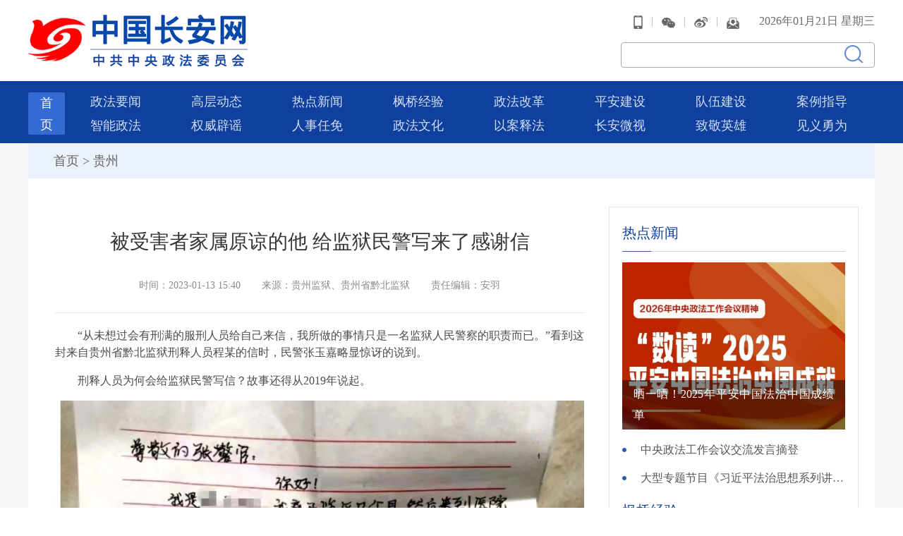

--- FILE ---
content_type: text/html; charset=utf-8
request_url: http://www.chinapeace.gov.cn/chinapeace/c100060/2023-01/23/content_12626269.shtml
body_size: 28293
content:
<!DOCTYPE html>
<html lang="en">
<head>
    <meta charset="UTF-8">
    <meta name="viewport" content="width=device-width, initial-scale=1.0">
    <meta http-equiv="X-UA-Compatible" content="ie=edge">
    
<meta name="SiteName" content="中国长安网"/>
<meta name="SiteDomain" content=""/>
<meta name="SiteIDCode" content="N000011023"/>
<meta name="ColumnName" content="贵州" />
<meta name="ColumnDescription" content=""/>
<meta name="ColumnKeywords" content=""/>
<meta name="ColumnType" content=""/>
<meta name="ArticleTitle" content="被受害者家属原谅的他 给监狱民警写来了感谢信"/>
<meta name="PubDate" content="2023-01-23 22:53:36"/>
<meta name="Keywords" content=""/>
<meta name="Description" content="“从未想过会有刑满的服刑人员给自己来信，我所做的事情只是一名监狱人民警察的职责而已。”看到这封来自贵州省黔北监狱刑释人员程某的信时，民警张玉嘉略显惊讶的说到。"/>

<meta name="others" content="页面生成时间 2023-01-23 22:53:36" />
<meta name="template,templategroup,version" content="76,default,1.2" />
<title>被受害者家属原谅的他 给监狱民警写来了感谢信-中国长安网</title>
    <link href="/chinapeace/xhtml/2020/css/publicx.css" rel="stylesheet" type="text/css" />
    <link href="/chinapeace/xhtml/2020/css/list.css" rel="stylesheet" type="text/css" />
    <script src="/chinapeace/xhtml/2020/js/jquery-1.8.3.min.js"></script>
    <script src="/chinapeace/xhtml/2020/js/jquery.SuperSlide.2.1.1.js"></script>
</head>
<body>
    <script type="text/javascript" language="javascript" author="luxiaoqing"> 
		function initArray(){for(i=0;i<initArray.arguments.length;i++)
		this[i]=initArray.arguments[i];}var isnMonths=new initArray
		 
		("01","02","03","04","05","06","07","08","09","10","11","12");var isnDays=new initArray
		 
		("星期日","星期一","星期二","星期三","星期四","星期五","星期六","星期日");today=new Date();hrs=today.getHours
		 
		();min=today.getMinutes();sec=today.getSeconds();clckh=""+((hrs>12)?hrs-12:hrs);
		clckm=((min<10)?"0":"")+min;clcks=((sec<10)?"0":"")+sec;clck=(hrs>=12)?"下午":"上午";var stnr="";var ns="0123456789";var 
		 
		a="";
</script>
<div class="w1200">
        <a href="/chinapeace/c100004/new_index.shtml"><img src="/chinapeace/xhtml/2020/images/logo.png" class="logo" /></a>
        <div class="header_right">
            <div class="header-right-top-new">
                <a class="topIco" title=""><img src="/chinapeace/xhtml/2020/images/top_ydd.png" /></a>
                <div class="topImg topImgYdd">
                    <img src="/chinapeace/xhtml/2020/images/ydkhd.jpg" />
                    <p>移动客户端</p>
                </div>
               |
                <a class="topIco" title=""><img src="/chinapeace/xhtml/2020/images/top_wx.png" /></a>
                <div class="topImg">
                    <img src="/chinapeace/xhtml/2020/images/top_wx_ewm.jpg" />
                    <p>官方微信</p>
                </div>
                |
                <a class="topIco" title=""><img src="/chinapeace/xhtml/2020/images/top_wb.png" /></a>
                <div class="topImg topImgWb">
                    <img src="/chinapeace/xhtml/2020/images/gfwb.jpg" />
                    <p>官方微博</p>
                </div>
              	|
              	<a href="http://www.chinapeace.gov.cn/xxbs/a/login" target="_blank" title="我要投稿"><img src="/chinapeace/xhtml/2020/images/top_yx.png" /></a>
                <span>
                    <script type="text/javascript" language="javascript"> 
						function getFullYear(d){
						yr=d.getYear();
						if(yr<1000)yr+=1900;return yr;
						}
						document.write(getFullYear(today)+"年"+isnMonths[today.getMonth()]+"月"+today.getDate()+"日&nbsp;"+isnDays[today.getDay()]);
                        //微信、移动客户端二维码
                        $(".topIco").each(function(){
                            $(this).hover(function(){
                                $(this).next().show();
                            },function(){
                                $(this).next().hide();
                            })
                        })
			        </script>
                </span>
            </div>
            <div class="topForm">
            <input type="text" name="word" id="inputtext" vlaue="">
            <input type="submit" class="btn" value="">
          </div>
          <script>
		$(function(){
			
			$('.btn').click(function(){
				var text1=$('#inputtext').val();
              var text2 = encodeURI(text1)
               window.open("http://zs.kaipuyun.cn/s?searchWord=" + text2 + "&column=%25E5%2585%25A8%25E9%2583%25A8&wordPlace=0&orderBy=0&startTime=&endTime=&pageSize=10&pageNum=0&timeStamp=0&siteCode=N000011023&siteCodes=&checkHandle=1&strFileType=%25E5%2585%25A8%25E9%2583%25A8%25E6%25A0%25BC%25E5%25BC%258F&sonSiteCode=&areaSearchFlag=1&secondSearchWords=&countKey=%200&left_right_index=0");

			})
		})
	  </script>
        </div>
    </div>
    <div class="clear"></div>
    <div class="nav-new2020">
        <ul class="w1200">
            <!--<li class="hover"><a href="/chinapeace/index.shtml" target="_blank">首页</a></li>-->
            <li class="hover sy"><a href="/chinapeace/c100004/new_index.shtml" target="_parent">首页</a></li>
            <li><a href="/chinapeace/c100008/list2020.shtml"  target="_blank">政法要闻</a></li>
            <li><a href="/chinapeace/c100009/ldbd.shtml"  target="_blank">高层动态</a></li>
            <li><a href="/chinapeace/c100011/list_tw2020.shtml"  target="_blank">热点新闻</a></li>
            <li><a href="/chinapeace/c100013/list2020.shtml"  target="_blank">枫桥经验</a></li>
            <li><a href="/chinapeace/c100014/list2020.shtml"  target="_blank">政法改革</a></li>
            <li><a href="/chinapeace/c100012/list2020.shtml"  target="_blank">平安建设</a></li>
            
            
            <li><a href="/chinapeace/c100015/list2020.shtml"  target="_blank">队伍建设</a></li>
            <li><a href="/chinapeace/c100016/list2020.shtml"  target="_blank">案例指导</a></li>
            <li><a href="/chinapeace/c100017/list2020.shtml"  target="_blank">智能政法</a></li>
            <li><a href="http://www.chinapeace.gov.cn/chinapeace/c55451/zt_pypt.shtml"  target="_blank">权威辟谣</a></li>
            <li><a href="/chinapeace/c100069/list2020.shtml"  target="_blank">人事任免</a></li>
            <!--<li><a href="/chinapeace/c100020/list_tw2020.shtml"  target="_blank">网络学院</a></li>-->
            <li><a href="/chinapeace/c100023/list_tw2020.shtml"  target="_blank">政法文化</a></li>
            
            <li><a href="/chinapeace/c100022/list_tw2020.shtml"  target="_blank">以案释法</a></li>
            <li><a href="/chinapeace/c100021/list_tw2020.shtml"  target="_blank">长安微视</a></li>
            <li><a href="/chinapeace/c100018/list_tw2020.shtml"  target="_blank">致敬英雄</a></li>
          <li><a href="/chinapeace/c100159/jyywyuan.shtml" TARGET="_blank">见义勇为</a></li>
        </ul>
    </div> 
    <div class="f7f7f7 pb48">
        <div class="w1200 bgfff">
            <div class="dqwz"><a href="http://www.chinapeace.gov.cn/" target="_parent">首页</a>&nbsp;&gt;&nbsp;<a href="/chinapeace/c100060/list2020.shtml" target="_parent">贵州</a></div>
            <div class="list_box">
                <div class="list_box_left">
                    <div class="content_left">
                        <div class="title">被受害者家属原谅的他 给监狱民警写来了感谢信</div>
                        <div class="source"><span>时间：2023-01-13 15:40</span><span>来源：贵州监狱、贵州省黔北监狱</span><span>责任编辑：安羽</span></div>
                        <div class="content_main">
                            <p align="" style="margin-bottom: 1em; text-indent: 2em; text-align: justify; line-height: 1.5; font-family: 微软雅黑; font-size: 12pt;">“从未想过会有刑满的服刑人员给自己来信，我所做的事情只是一名监狱人民警察的职责而已。”看到这封来自贵州省黔北监狱刑释人员程某的信时，民警张玉嘉略显惊讶的说到。</p>
<p align="" style="margin-bottom: 1em; text-indent: 2em; text-align: justify; line-height: 1.5; font-family: 微软雅黑; font-size: 12pt;">刑释人员为何会给监狱民警写信？故事还得从2019年说起。</p>
<p align="center" style="margin-bottom: 1em; line-height: 1.5; font-family: 微软雅黑; font-size: 12pt;"><img border="0" src="12626269/images/c300c650084948f7a9a78238299f87b2.png" align="center"></p>
<p align="" style="margin-bottom: 1em; text-indent: 2em; text-align: justify; line-height: 1.5; font-family: 微软雅黑; font-size: 12pt;"><strong>一念之差，却酿成大祸</strong></p>
<p align="" style="margin-bottom: 1em; text-indent: 2em; text-align: justify; line-height: 1.5; font-family: 微软雅黑; font-size: 12pt;">程某，与妻子一起在居住地经营着一家制酒小作坊，是当地小有名气的调酒师，夫妻恩爱、感情和睦，育有三个听话懂事的孩子，日子过得幸福美满，虽谈不上大富大贵，却也羡煞旁人。</p>
<p align="" style="margin-bottom: 1em; text-indent: 2em; text-align: justify; line-height: 1.5; font-family: 微软雅黑; font-size: 12pt;">“你要去哪里？我也要出门，顺路的话可以搭你一程。”</p>
<p align="" style="margin-bottom: 1em; text-indent: 2em; text-align: justify; line-height: 1.5; font-family: 微软雅黑; font-size: 12pt;">2019年5月，正准备出门的程某与邻居罗某在家门口相遇，程某在知道罗某要去的地方与自己是顺路的后，便驾驶两轮摩托车搭载邻居罗某一同出行。</p>
<p align="center" style="margin-bottom: 1em; line-height: 1.5; font-family: 微软雅黑; font-size: 12pt;"><img border="0" src="12626269/images/359d3ad74f0f4021aa3bd3656a68b9d3.png" align="center"></p>
<p align="" style="margin-bottom: 1em; text-indent: 2em; text-align: justify; line-height: 1.5; font-family: 微软雅黑; font-size: 12pt;">行驶过程中为节省路程，程某违反交通规则，却不料在道路穿插过程中撞上一辆重型货车，致使罗某从后座掉落并被重型货车碾压致死。2019年12月，45岁的程某因过失致人死亡罪被判处有期徒刑三年，后被关押在贵州省黔北监狱（原田沟监狱）。</p>
<p align="" style="margin-bottom: 1em; text-indent: 2em; text-align: justify; line-height: 1.5; font-family: 微软雅黑; font-size: 12pt;">因一念之差，给自己和另一个家庭造成了不可磨灭的伤害。</p>
<p align="" style="margin-bottom: 1em; text-indent: 2em; text-align: justify; line-height: 1.5; font-family: 微软雅黑; font-size: 12pt;"><strong>寻求原谅，获取减刑提前出狱</strong></p>
<p align="" style="margin-bottom: 1em; text-indent: 2em; text-align: justify; line-height: 1.5; font-family: 微软雅黑; font-size: 12pt;">刚到监狱的程某沉默寡言且不太合群，改造态度也较为消极。</p>
<p align="" style="margin-bottom: 1em; text-indent: 2em; text-align: justify; line-height: 1.5; font-family: 微软雅黑; font-size: 12pt;">作为直接管教民警的张玉嘉，反复阅读程某卷宗，对其家庭情况、犯罪过程、社会经历等进行认真分析。</p>
<p align="" style="margin-bottom: 1em; text-indent: 2em; text-align: justify; line-height: 1.5; font-family: 微软雅黑; font-size: 12pt;">“根据犯罪经历，程某是过失犯罪，并没有主观恶意，像程某这样犯罪事实具有意外性、突发性，因此致人死亡后他的内心具有强烈的负罪感。”</p>
<p align="center" style="margin-bottom: 1em; line-height: 1.5; font-family: 微软雅黑; font-size: 12pt;"><img border="0" src="12626269/images/3c0d43ae5bc14091adb63d8eb8fe8304.png" align="center"></p>
<p align="" style="margin-bottom: 1em; text-indent: 2em; text-align: justify; line-height: 1.5; font-family: 微软雅黑; font-size: 12pt;">随即，张玉嘉与程某开展个别谈心谈话，从程某的特长制酒工艺开始聊起，再谈到其孩子的生活及读书情况，慢慢过渡到其犯罪事实。</p>
<p align="" style="margin-bottom: 1em; text-indent: 2em; text-align: justify; line-height: 1.5; font-family: 微软雅黑; font-size: 12pt;">“她是我的邻居，我没想到因为自己乱穿马路，导致她惨死在我面前，我是个罪人。”程某终于吐露了自己的心声。</p>
<p align="" style="margin-bottom: 1em; text-indent: 2em; text-align: justify; line-height: 1.5; font-family: 微软雅黑; font-size: 12pt;">“现在实事已经无法改变，你唯一能做的不就是真心悔过，争取获得减刑假释的机会，早日回归社会，尽力去弥补你给自己喝对方家庭造成的伤害吗？！”</p>
<p align="" style="margin-bottom: 1em; text-indent: 2em; text-align: justify; line-height: 1.5; font-family: 微软雅黑; font-size: 12pt;">听完张玉嘉的劝导，程某陷入沉思。</p>
<p align="" style="margin-bottom: 1em; text-indent: 2em; text-align: justify; line-height: 1.5; font-family: 微软雅黑; font-size: 12pt;">随后，张玉嘉又多次与程某进行谈心谈话，安排他给家人拨打亲情电话，运用亲情帮教转化他。同时，鼓励他写信给受害者的家属，了解受害者的家庭情况，表达自己的悔意和歉意。</p>
<p align="" style="margin-bottom: 1em; text-indent: 2em; text-align: justify; line-height: 1.5; font-family: 微软雅黑; font-size: 12pt;">不久后，程某通过拨打亲情电话得知，受害者的家属已原谅了他的过失行为，并希望他好好改造。此后，程某的心结逐渐打开，不仅话多了、会笑了，能积极参加习艺劳动和文体活动，与同改之间的关系也逐渐融洽。</p>
<p align="" style="margin-bottom: 1em; text-indent: 2em; text-align: justify; line-height: 1.5; font-family: 微软雅黑; font-size: 12pt;">2022年10月，因在狱中表现良好，程某某获得两个月减刑，提前满刑出狱。</p>
<p align="" style="margin-bottom: 1em; text-indent: 2em; text-align: justify; line-height: 1.5; font-family: 微软雅黑; font-size: 12pt;"><strong>如今的他，焕然一新</strong></p>
<p align="" style="margin-bottom: 1em; text-indent: 2em; text-align: justify; line-height: 1.5; font-family: 微软雅黑; font-size: 12pt;">收到信件后，张玉嘉主动联系了程某，并询问他的近况。</p>
<p align="" style="margin-bottom: 1em; text-indent: 2em; text-align: justify; line-height: 1.5; font-family: 微软雅黑; font-size: 12pt;">“最近在做什么？”</p>
<p align="" style="margin-bottom: 1em; text-indent: 2em; text-align: justify; line-height: 1.5; font-family: 微软雅黑; font-size: 12pt;">“张警官，我又把以前制酒、养猪的活干起来了，毕竟干了几十年，也还是有些老客户来照顾生意，但刚刚出来，生意还是不如从前，不过你放心，起码吃饭不成问题。”</p>
<p align="" style="margin-bottom: 1em; text-indent: 2em; text-align: justify; line-height: 1.5; font-family: 微软雅黑; font-size: 12pt;">“你能做点小本生意，一家人吃饭不成问题其实就已经解决了大难题。”</p>
<p align="" style="margin-bottom: 1em; text-indent: 2em; text-align: justify; line-height: 1.5; font-family: 微软雅黑; font-size: 12pt;">“是的张警官，你放心吧，到了我这个年纪，也不想其他的，就想和老伴好好过日子，把家里都打整好。”</p>
<p align="" style="margin-bottom: 1em; text-indent: 2em; text-align: justify; line-height: 1.5; font-family: 微软雅黑; font-size: 12pt;">“那你接下来有什么打算？”</p>
<p align="" style="margin-bottom: 1em; text-indent: 2em; text-align: justify; line-height: 1.5; font-family: 微软雅黑; font-size: 12pt;">“就打算慢慢地存点钱，把家里的房子改善一下，重新置办点新的家具，有可能的话再建个新房子，因为我的大儿子快要结婚了……”程某开心地与张玉嘉聊起家常。</p>
<p align="center" style="margin-bottom: 1em; line-height: 1.5; font-family: 微软雅黑; font-size: 12pt;"><img border="0" src="12626269/images/b9140bea383244ff91efdf42a80946a3.png" align="center"></p>
<p align="" style="margin-bottom: 1em; text-indent: 2em; text-align: justify; line-height: 1.5; font-family: 微软雅黑; font-size: 12pt;">（朋友圈截图已经过程某同意）</p>
<p align="" style="margin-bottom: 1em; text-indent: 2em; text-align: justify; line-height: 1.5; font-family: 微软雅黑; font-size: 12pt;">挂了电话没几天，“光阴过去五十年，见过许许多多的事，如今的我焕然一新，全力奋斗。为家庭勇往直前，干吧，向前进。并祝儿女早日成家立业，共同一起努力啊！”程某在朋友圈感慨的说道。</p>
                            <div class="title_yw"><span>相关报道</span></div>
                            <div class="list03xg">
                                <ul>

                                </ul>
                            </div>
                        </div>
                        <div class="botfxgb">
                            <div class="bdsharebuttonbox fr bdshare-button-style0-24" data-bd-bind="1586765943642">
                                <span class="fl fz14 botfenx">分享到：</span>
                                <a href="#" class="bds_weixin" data-cmd="weixin" title="分享到微信"></a>
                                <a href="#" class="bds_tsina"  title="分享到新浪微博"></a>
                            </div>
                            <script>window._bd_share_config={"common":{"bdSnsKey":{},"bdText":"","bdMini":"2","bdMiniList":false,"bdPic":"","bdStyle":"0","bdSize":"24"},"share":{}};with(document)0[(getElementsByTagName('head')[0]||body).appendChild(createElement('script')).src='http://bdimg.share.baidu.com/static/api/js/share.js?v=89860593.js?cdnversion='+~(-new Date()/36e5)];</script>
                        </div>
                        <div class="clear"></div>
                    </div>
                </div>
                <!--右侧-->
                <div class="list_box_right">
                    <div class="list_tit2"><a href="/chinapeace/c100011/list_tw2020.shtml"  target="_parent">热点新闻</a></div>
                   <div class="list_img imgZoom">
                   		<a href="/chinapeace/c100007/2026-01/21/content_12821244.shtml" target="_blank">
                                <dt class="imgZoom"><img src="/chinapeace/c100007/2026-01/21/12821244/images/3da4eab9e2624290a0b43a8368ca9f09.jpg" >
</dt>
                                <dd>晒一晒！2025年平安中国法治中国成绩单</dd>
                            </a>
                   </div>

                    <ul class="list_list">

                        <li><a href="/chinapeace/c100007/2026-01/21/content_12821241.shtml" target="_blank" title='中央政法工作会议交流发言摘登'  >中央政法工作会议交流发言摘登</a></li>

                        <li><a href="/chinapeace/c100007/2026-01/20/content_12821078.shtml" target="_blank" title='大型专题节目《习近平法治思想系列讲读》即将开播'  >大型专题节目《习近平法治思想系列讲读》即将开播</a></li>

                    </ul>
                    <div class="list_tit2"><a href="/chinapeace/c100013/list2020.shtml"  target="_parent">枫桥经验</a></div>
                   <div class="list_img imgZoom">
                   		<a href="/chinapeace/c100056/2026-01/21/content_12821176.shtml" target="_blank">
                                <dt class="imgZoom"><img src="/chinapeace/c100056/2026-01/21/12821176/images/8bb07d5a569f4375b7dbca2dc72b59b1.jpg" >
</dt>
                                <dd>广西平南：“码上解”让解纷服务触手可及</dd>
                            </a>
                   </div>

                    <ul class="list_list">

                        <li><a href="/chinapeace/c100062/2026-01/21/content_12821199.shtml" target="_blank" title='凝聚解纷合力 激发多元效能——西藏山南两级法院积极参与综治中心规范化建设'  >凝聚解纷合力 激发多元效能——西藏山南两级法院积极参与综治中心规范化建设</a></li>

                        <li><a href="/chinapeace/c100064/2026-01/21/content_12821142.shtml" target="_blank" title='106.39万！这是“成绩单”，更是“说服力”'  >106.39万！这是“成绩单”，更是“说服力”</a></li>

                    </ul>
                    <div class="list_tit2"><a href="/chinapeace/c100012/list2020.shtml"  target="_parent">平安建设</a></div>
                    <ul class="list_list">

                        <li><a href="/chinapeace/c100049/2026-01/21/content_12821235.shtml" target="_blank"  >智能“一站式闭环”该如何实现？这个执法办案管理中心树立了标杆</a></li>

                        <li><a href="/chinapeace/c100044/2026-01/21/content_12821229.shtml" target="_blank"  >冰城公安：“五随护游”工作法 守护壹台山冬韵平安</a></li>

                        <li><a href="/chinapeace/c100044/2026-01/21/content_12821217.shtml" target="_blank"  >回眸·展望 | 高举合作共赢旗帜 重拳打击跨境犯罪 筑牢海外利益安全防线</a></li>

                    </ul>
                    <div class="slideTxtBox">
                        <div class="hd">
                            <ul>
                                <li><a href="/chinapeace/c100021/list_tw2020.shtml"  target="_parent">长安微视</a><span>|</span></li>
                                <li><a href="/chinapeace/c100020/list_tw2020.shtml"  target="_parent">网络学院</a></li>
                            </ul>
                        </div>
                        <div class="bd">
                            <div>
                                <div class="list_img imgZoom">
                                      <a href="/chinapeace/c100047/2026-01/19/content_12820741.shtml" target="_blank">
                                              <dt class="imgZoom"><img src="/chinapeace/c100047/2026-01/19/12820741/images/ee2a8c3d4528443dacbe718dab61f199.jpg" >
</dt>
                                              <dd>29000元现金交给“派出所所长”，竟被埋在了土里</dd>
                                          </a>
                                 </div>

                                <ul class="list_list">

                                    <li><a href="/chinapeace/c100037/2026-01/19/content_12820695.shtml" target="_blank" title='【丁宇翔同志先进事迹报告会现场实录之五】做法官，是我一生无悔的选择'  >【丁宇翔同志先进事迹报告会现场实录之五】做法官，是我一生无悔的选择</a></li>

                                    <li><a href="/chinapeace/c100037/2026-01/19/content_12820659.shtml" target="_blank" title='丁宇翔先进事迹引起北京政法干警热烈反响'  >丁宇翔先进事迹引起北京政法干警热烈反响</a></li>

                                    <li><a href="/chinapeace/c100064/2026-01/19/content_12820610.shtml" target="_blank" title='八旬老人走失！接到报警后，一场紧急搜救开启'  >八旬老人走失！接到报警后，一场紧急搜救开启</a></li>

                                </ul>
                            </div>
                            <div>
                                <div class="list_img imgZoom">
                                      <a href="/chinapeace/c100007/2021-05/10/content_12486519.shtml" target="_blank">
                                              <dt class="imgZoom"><img src="/chinapeace/c100007/2021-05/10/12486519/images/344e9ce6b69e421db441762589b4c596.jpg" >
</dt>
                                              <dd>人民检察的初心是什么？使命是什么？大检察官讲堂第31讲开讲</dd>
                                          </a>
                                 </div>

                                <ul class="list_list">

                                    <li><a href="/chinapeace/c100007/2021-09/08/content_12533929.shtml" target="_blank" title='最高人民法院举行习近平法治思想专题辅导报告会 周强出席'  >最高人民法院举行习近平法治思想专题辅导报告会 周强出席</a></li>

                                    <li><a href="/chinapeace/c100007/2021-03/04/content_12458258.shtml" target="_blank" title='六问六答，字字珠玑！大检察官走上讲台现场回答大学生提问'  >六问六答，字字珠玑！大检察官走上讲台现场回答大学生提问</a></li>

                                    <li><a href="/chinapeace/c100007/2021-02/03/content_12446741.shtml" target="_blank" title='“向法官检察官放权，不能‘一放了之’”！  【政法大咖的超级网课】'  >“向法官检察官放权，不能‘一放了之’”！  【政法大咖的超级网课】</a></li>

                                </ul>
                            </div>
                        </div>
                    </div>
                </div>
  <script>
    $(".slideTxtBox").slide();
</script> 
                <div class="clear"></div>
            </div>
        </div>
    </div>
    <!DOCTYPE html PUBLIC "-//W3C//DTD XHTML 1.0 Transitional//EN" "http://www.w3.org/TR/xhtml1/DTD/xhtml1-transitional.dtd">
<html xmlns="http://www.w3.org/1999/xhtml">
    
    <head>
    </head>
    
    <body>
        <div class="bottom">
            <div class="w1200">
                <div class="bottomTop">
                    <script type="text/javascript">
                        document.write(unescape("%3Cspan id='_ideConac' %3E%3C/span%3E%3Cscript src='http://dcs.conac.cn/js/33/000/0000/60407537/CA330000000604075370001.js' type='text/javascript'%3E%3C/script%3E"));
                    </script>
                    <script src="http://dcs.conac.cn/js/33/000/0000/60407537/CA330000000604075370001.js" type="text/javascript">
                    </script>
                    <span id="_ideConac">
                    </span>
                </div>
                <div class="bottom_text" style="">
                    <p>
                        中共中央政法委员会主办 
                    </p>
                    <p style="">
                        Copyright 2015 www.chinapeace.gov.cn All Rights Reserved
                        <a href="https://beian.miit.gov.cn" target="_blank" class="bottom_text">
                            京ICP备 14028866 号-1
                            </a>
                            中国长安网 © 2017版权所有
                    </p>
                </div>
            </div>
        </div>
      <script language="JavaScript">var _trackDataType = 'web';var _trackData = _trackData || [];</script>
<script type="text/javascript" charset="utf-8" id="kpyfx_js_id_10008933" src="//fxsjcj.kaipuyun.cn/count/10008933/10008933.js"></script>
    </body>

</html> 
    <script>
    $(function(){
    if($('.list03xg li').text()==''){
            $('.list03xg').hide();
            $('.title_yw').hide();
        }
      
      var title = encodeURIComponent(document.title);
 	  var url = encodeURIComponent(window.location.href); //正式分享地址代码
      var gwds_tsina = 'http://service.weibo.com/share/share.php?url=' + url + "&title=" + title;
      $(".bds_tsina").attr('href',gwds_tsina);
    })
    </script>
</body>
</html>

--- FILE ---
content_type: application/javascript
request_url: http://fxsjcj.kaipuyun.cn/count/10008933/10008933.js
body_size: 374
content:
//易分析代码2023/11/22
var _yfxkpy_netrandom = 5;
var _yfxkpy_website = "10008933";
(function() {
	var yfxkpyjs = document.createElement("script");
	yfxkpyjs.charset = "utf-8";
	yfxkpyjs.src = "//fxsjcj.kaipuyun.cn/yeefxkpycount.js";
	var yfxkpyjs_t = document.getElementsByTagName("script")[0];
	yfxkpyjs_t.parentNode.insertBefore(yfxkpyjs, yfxkpyjs_t);
})();